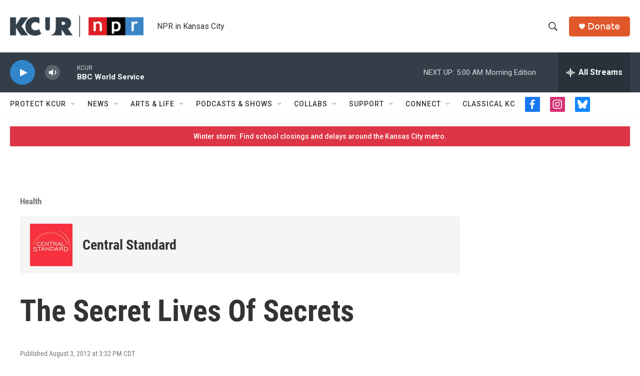

--- FILE ---
content_type: text/html; charset=utf-8
request_url: https://www.google.com/recaptcha/api2/aframe
body_size: 267
content:
<!DOCTYPE HTML><html><head><meta http-equiv="content-type" content="text/html; charset=UTF-8"></head><body><script nonce="dDOycBk7TkKHi8Vvxga-bw">/** Anti-fraud and anti-abuse applications only. See google.com/recaptcha */ try{var clients={'sodar':'https://pagead2.googlesyndication.com/pagead/sodar?'};window.addEventListener("message",function(a){try{if(a.source===window.parent){var b=JSON.parse(a.data);var c=clients[b['id']];if(c){var d=document.createElement('img');d.src=c+b['params']+'&rc='+(localStorage.getItem("rc::a")?sessionStorage.getItem("rc::b"):"");window.document.body.appendChild(d);sessionStorage.setItem("rc::e",parseInt(sessionStorage.getItem("rc::e")||0)+1);localStorage.setItem("rc::h",'1769490237861');}}}catch(b){}});window.parent.postMessage("_grecaptcha_ready", "*");}catch(b){}</script></body></html>